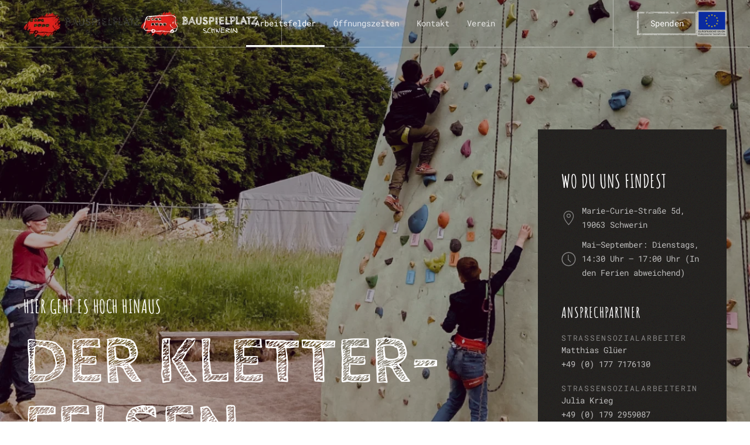

--- FILE ---
content_type: text/html; charset=utf-8
request_url: https://www.bauspielplatz-schwerin.de/arbeitsfelder/der-kletterfelsen
body_size: 28643
content:
<!DOCTYPE html>
<html lang="en-gb" dir="ltr">
    <head>
        <meta name="viewport" content="width=device-width, initial-scale=1">
        <link rel="icon" href="/images/my-images/favicon-bauspielplatz.png" sizes="any">
                <link rel="apple-touch-icon" href="/images/my-images/touch-icon-bauspielplatz.png">
        <meta charset="utf-8">
	<meta name="author" content="Super User">
	<meta name="description" content="Wasser, Feuer, Erde, Luft – Die Natur &amp; ihre Elemente erleben.
Der Bauspielplatz Schwerin ist ein Abenteuerspielplatz in der Marie-Curie-Straße 5d. Hier sind al">
	<meta name="generator" content="Joomla! - Open Source Content Management">
	<title>Der Kletterfelsen</title>
	<link href="/media/system/css/joomla-fontawesome.min.css?ver=4.4.5" rel="preload" as="style" onload="this.onload=null;this.rel='stylesheet'">
<link href="/media/vendor/joomla-custom-elements/css/joomla-alert.min.css?0.2.0" rel="stylesheet" />
	<link href="/templates/yootheme/css/theme.9.css?1746536045" rel="stylesheet" />
	<link href="/templates/yootheme/css/theme.update.css?4.4.5" rel="stylesheet" />
<script type="application/json" class="joomla-script-options new">{"joomla.jtext":{"ERROR":"Error","MESSAGE":"Message","NOTICE":"Notice","WARNING":"Warning","JCLOSE":"Close","JOK":"OK","JOPEN":"Open"},"system.paths":{"root":"","rootFull":"https:\/\/www.bauspielplatz-schwerin.de\/","base":"","baseFull":"https:\/\/www.bauspielplatz-schwerin.de\/"},"csrf.token":"c603e1cc01f8b7f4f9513f7bdc7fafa9"}</script>
	<script src="/media/system/js/core.min.js?ee06c8994b37d13d4ad21c573bbffeeb9465c0e2"></script>
	<script src="/media/vendor/webcomponentsjs/js/webcomponents-bundle.min.js?2.8.0" nomodule defer></script>
	<script src="/media/system/js/messages-es5.min.js?c29829fd2432533d05b15b771f86c6637708bd9d" nomodule defer></script>
	<script src="/media/system/js/joomla-hidden-mail-es5.min.js?b2c8377606bb898b64d21e2d06c6bb925371b9c3" nomodule defer></script>
	<script src="/media/system/js/joomla-hidden-mail.min.js?065992337609bf436e2fedbcbdc3de1406158b97" type="module"></script>
	<script src="/media/system/js/messages.min.js?7f7aa28ac8e8d42145850e8b45b3bc82ff9a6411" type="module"></script>
	<script src="/templates/yootheme/vendor/assets/uikit/dist/js/uikit.min.js?4.4.5"></script>
	<script src="/templates/yootheme/vendor/assets/uikit/dist/js/uikit-icons-pinewood-lake.min.js?4.4.5"></script>
	<script src="/templates/yootheme/js/theme.js?4.4.5"></script>
	<script>document.addEventListener('DOMContentLoaded', function() {
            Array.prototype.slice.call(document.querySelectorAll('a span[id^="cloak"]')).forEach(function(span) {
                span.innerText = span.textContent;
            });
        });</script>
	<script>window.yootheme ||= {}; var $theme = yootheme.theme = {"i18n":{"close":{"label":"Close"},"totop":{"label":"Back to top"},"marker":{"label":"Open"},"navbarToggleIcon":{"label":"Open menu"},"paginationPrevious":{"label":"Previous page"},"paginationNext":{"label":"Next page"},"searchIcon":{"toggle":"Open Search","submit":"Submit Search"},"slider":{"next":"Next slide","previous":"Previous slide","slideX":"Slide %s","slideLabel":"%s of %s"},"slideshow":{"next":"Next slide","previous":"Previous slide","slideX":"Slide %s","slideLabel":"%s of %s"},"lightboxPanel":{"next":"Next slide","previous":"Previous slide","slideLabel":"%s of %s","close":"Close"}}};</script>

    </head>
    <body class="">

        <div class="uk-hidden-visually uk-notification uk-notification-top-left uk-width-auto">
            <div class="uk-notification-message">
                <a href="#tm-main">Skip to main content</a>
            </div>
        </div>

        
        
        <div class="tm-page">

                        


<header class="tm-header-mobile uk-hidden@m tm-header-overlay" uk-header uk-inverse="target: .uk-navbar-container; sel-active: .uk-navbar-transparent">


    
        <div class="uk-navbar-container uk-navbar-transparent">

            <div class="uk-container uk-container-expand">
                <nav class="uk-navbar" uk-navbar="{&quot;align&quot;:&quot;left&quot;,&quot;container&quot;:&quot;.tm-header-mobile&quot;,&quot;boundary&quot;:&quot;.tm-header-mobile .uk-navbar-container&quot;}">

                                        <div class="uk-navbar-left">

                        
                                                    <a uk-toggle href="#tm-dialog-mobile" class="uk-navbar-toggle">

        
        <div uk-navbar-toggle-icon></div>

        
    </a>
                        
                    </div>
                    
                                        <div class="uk-navbar-center">

                                                    <a href="https://www.bauspielplatz-schwerin.de/" aria-label="Back to home" class="uk-logo uk-navbar-item">
    <picture>
<source type="image/webp" srcset="/templates/yootheme/cache/d8/logo-baui-banner-small-dark-d832b467.webp 200w" sizes="(min-width: 200px) 200px">
<img alt="Vision" loading="eager" src="/templates/yootheme/cache/a4/logo-baui-banner-small-dark-a4025774.png" width="200" height="41">
</picture><picture>
<source type="image/webp" srcset="/templates/yootheme/cache/2b/logo-baui-banner-small-light-new-2b6be746.webp 200w" sizes="(min-width: 200px) 200px">
<img class="uk-logo-inverse" alt="Vision" loading="eager" src="/templates/yootheme/cache/66/logo-baui-banner-small-light-new-66c5f38c.png" width="200" height="41">
</picture></a>
                        
                        
                    </div>
                    
                    
                </nav>
            </div>

        </div>

    



    
        <div id="tm-dialog-mobile" class="uk-modal-full" uk-modal>
        <div class="uk-modal-dialog uk-flex">

                        <button class="uk-modal-close-full uk-close-large" type="button" uk-close uk-toggle="cls: uk-modal-close-full uk-close-large uk-modal-close-default; mode: media; media: @s"></button>
            
            <div class="uk-modal-body uk-padding-large uk-margin-auto uk-flex uk-flex-column uk-box-sizing-content uk-width-auto@s" uk-height-viewport uk-toggle="{&quot;cls&quot;:&quot;uk-padding-large&quot;,&quot;mode&quot;:&quot;media&quot;,&quot;media&quot;:&quot;@s&quot;}">

                                <div class="uk-margin-auto-vertical uk-text-center">
                    
<div class="uk-grid uk-child-width-1-1" uk-grid>    <div>
<div class="uk-panel" id="module-menu-dialog-mobile">

    
    
<ul class="uk-nav uk-nav-default uk-nav-center" uk-scrollspy-nav="closest: li; scroll: true;">
    
	<li class="item-120 uk-active uk-parent"><a href="/#arbeitsfelder"> Arbeitsfelder</a>
	<ul class="uk-nav-sub">

		<li class="item-135"><a href="/arbeitsfelder/der-bauspielplatz"> Der Bauspielplatz</a></li>
		<li class="item-136"><a href="/arbeitsfelder/jugendtreff-ost63"> Jugendtreff OST63</a></li>
		<li class="item-138"><a href="/arbeitsfelder/straso63"> Streetwork Straso63</a></li>
		<li class="item-137 uk-active"><a href="/arbeitsfelder/der-kletterfelsen"> Der Kletterfelsen</a></li>
		<li class="item-140"><a href="/arbeitsfelder/das-spielmobil"> Das Spielmobil</a></li>
		<li class="item-139"><a href="/arbeitsfelder/lernort-raben-steinfeld"> Lernort Raben Steinfeld</a></li></ul></li>
	<li class="item-110"><a href="/kontakt#oeffnungszeiten"> Öffnungszeiten</a></li>
	<li class="item-124"><a href="/kontakt"> Kontakt</a></li>
	<li class="item-121"><a href="/verein"> Verein</a></li></ul>

</div>
</div>    <div>
<div class="uk-panel" id="module-102">

    
    
<div class="uk-margin-remove-last-child custom" ><p><a class="uk-button uk-button-primary" href="/verein#spenden">Spenden</a></p></div>

</div>
</div></div>
                </div>
                
                
            </div>

        </div>
    </div>
    
    

</header>




<header class="tm-header uk-visible@m tm-header-overlay" uk-header uk-inverse="target: .uk-navbar-container, .tm-headerbar; sel-active: .uk-navbar-transparent, .tm-headerbar">



        <div uk-sticky media="@m" cls-active="uk-navbar-sticky" sel-target=".uk-navbar-container" cls-inactive="uk-navbar-transparent" animation="uk-animation-slide-top" tm-section-start>
    
        <div class="uk-navbar-container">

            <div class="uk-container uk-container-expand">
                <nav class="uk-navbar" uk-navbar="{&quot;align&quot;:&quot;left&quot;,&quot;container&quot;:&quot;.tm-header &gt; [uk-sticky]&quot;,&quot;boundary&quot;:&quot;.tm-header .uk-navbar-container&quot;}">

                                        <div class="uk-navbar-left">

                                                    <a href="https://www.bauspielplatz-schwerin.de/" aria-label="Back to home" class="uk-logo uk-navbar-item">
    <picture>
<source type="image/webp" srcset="/templates/yootheme/cache/d8/logo-baui-banner-small-dark-d832b467.webp 200w" sizes="(min-width: 200px) 200px">
<img alt="Vision" loading="eager" src="/templates/yootheme/cache/a4/logo-baui-banner-small-dark-a4025774.png" width="200" height="41">
</picture><picture>
<source type="image/webp" srcset="/templates/yootheme/cache/2b/logo-baui-banner-small-light-new-2b6be746.webp 200w" sizes="(min-width: 200px) 200px">
<img class="uk-logo-inverse" alt="Vision" loading="eager" src="/templates/yootheme/cache/66/logo-baui-banner-small-light-new-66c5f38c.png" width="200" height="41">
</picture></a>
                        
                        
                        
                    </div>
                    
                                        <div class="uk-navbar-center">

                        
                                                    
<ul class="uk-navbar-nav" uk-scrollspy-nav="closest: li; scroll: true; target: &gt; * &gt; a[href];">
    
	<li class="item-120 uk-active uk-parent"><a href="/#arbeitsfelder"> Arbeitsfelder</a>
	<div class="uk-drop uk-navbar-dropdown"><div><ul class="uk-nav uk-navbar-dropdown-nav">

		<li class="item-135"><a href="/arbeitsfelder/der-bauspielplatz"> Der Bauspielplatz</a></li>
		<li class="item-136"><a href="/arbeitsfelder/jugendtreff-ost63"> Jugendtreff OST63</a></li>
		<li class="item-138"><a href="/arbeitsfelder/straso63"> Streetwork Straso63</a></li>
		<li class="item-137 uk-active"><a href="/arbeitsfelder/der-kletterfelsen"> Der Kletterfelsen</a></li>
		<li class="item-140"><a href="/arbeitsfelder/das-spielmobil"> Das Spielmobil</a></li>
		<li class="item-139"><a href="/arbeitsfelder/lernort-raben-steinfeld"> Lernort Raben Steinfeld</a></li></ul></div></div></li>
	<li class="item-110"><a href="/kontakt#oeffnungszeiten"> Öffnungszeiten</a></li>
	<li class="item-124"><a href="/kontakt"> Kontakt</a></li>
	<li class="item-121"><a href="/verein"> Verein</a></li></ul>

                        
                    </div>
                    
                                        <div class="uk-navbar-right">

                        
                                                    
<div class="uk-navbar-item" id="module-100">

    
    
<div class="uk-margin-remove-last-child custom" ><p><a class="uk-button uk-button-primary" href="/verein#spenden">Spenden</a></p></div>

</div>

<div class="uk-navbar-item" id="module-101">

    
    
<div class="uk-margin-remove-last-child custom" ><p><img src="/images/my-images/logo-esf-transparent.svg" alt="Europäischer Sozialfonts" width="50" /></p></div>

</div>

                        
                    </div>
                    
                </nav>
            </div>

        </div>

        </div>
    







</header>

            
            

            <main id="tm-main" >

                
                <div id="system-message-container" aria-live="polite"></div>

                <!-- Builder #page -->
<div class="uk-section-secondary uk-section-overlap uk-inverse-light uk-position-relative">
        <div data-src="/templates/yootheme/cache/2a/kletterfelsen-hero-bg-2a4234db.jpeg" data-sources="[{&quot;type&quot;:&quot;image\/webp&quot;,&quot;srcset&quot;:&quot;\/templates\/yootheme\/cache\/1c\/kletterfelsen-hero-bg-1c1b558d.webp 768w, \/templates\/yootheme\/cache\/52\/kletterfelsen-hero-bg-524dee80.webp 1024w, \/templates\/yootheme\/cache\/80\/kletterfelsen-hero-bg-80f00d0a.webp 1366w, \/templates\/yootheme\/cache\/30\/kletterfelsen-hero-bg-3088449d.webp 1600w, \/templates\/yootheme\/cache\/d0\/kletterfelsen-hero-bg-d09d5cf1.webp 1920w, \/templates\/yootheme\/cache\/e6\/kletterfelsen-hero-bg-e653150e.webp 2560w&quot;,&quot;sizes&quot;:&quot;(max-aspect-ratio: 2560\/1616) 158vh&quot;}]" uk-img class="uk-background-norepeat uk-background-cover uk-background-center-right uk-background-fixed uk-section uk-section-large">    
        
                <div class="uk-position-cover" style="background-color: rgba(7, 0, 37, 0.35);"></div>        
        
            
                                <div class="uk-container uk-container-xlarge uk-position-relative">                
                    <div class="uk-grid tm-grid-expand uk-grid-row-large uk-grid-margin-large" uk-grid>
<div class="uk-grid-item-match uk-flex-bottom uk-width-1-3@m uk-width-2-3@l">
    
        
            
            
                        <div class="uk-panel uk-width-1-1">            
                
                    
<div class="uk-h3 uk-text-left@m uk-text-center" uk-parallax="y: 0,20; opacity: 1,0; easing: 0.8; end: 5vh + 5%">        Hier geht es hoch hinaus    </div>
<h1 class="uk-heading-xlarge uk-margin-small uk-text-left@m uk-text-center" uk-parallax="y: 0,60; opacity: 1,0; easing: 0.8; end: 5vh + 5%">        Der Kletter&shy;felsen    </h1>
                
                        </div>            
        
    
</div>
<div class="uk-grid-item-match uk-width-1-5@m uk-width-1-4@l">
        <div class="uk-tile-secondary uk-tile">    
        
            
            
            
                
                    
<h2 class="uk-h3 uk-text-primary">        Wo du uns findest    </h2>
<ul class="uk-list">
    
    
                <li class="el-item">            
        <a href="/kontakt" class="uk-link-toggle">    
        <div class="uk-grid-small uk-child-width-expand uk-flex-nowrap uk-flex-middle" uk-grid>            <div class="uk-width-auto"><span class="el-image uk-text-muted" uk-icon="icon: location; width: 25; height: 25;"></span></div>            <div>
                <div class="el-content uk-panel">Marie-Curie-Straße 5d, 19063 Schwerin</div>            </div>
        </div>
        </a>    
        </li>                <li class="el-item">            
        <a href="/kontakt#oeffnungszeiten" uk-scroll class="uk-link-toggle">    
        <div class="uk-grid-small uk-child-width-expand uk-flex-nowrap uk-flex-middle" uk-grid>            <div class="uk-width-auto"><span class="el-image uk-text-muted" uk-icon="icon: clock; width: 25; height: 25;"></span></div>            <div>
                <div class="el-content uk-panel">Mai–September: Dienstags, 14:30 Uhr – 17:00 Uhr (In den Ferien abweichend)</div>            </div>
        </div>
        </a>    
        </li>        
    
    
</ul>
<h3 class="uk-h4 uk-text-primary">        Ansprechpartner    </h3>
<div class="uk-margin">
    <div class="uk-grid uk-child-width-1-1 uk-child-width-1-2@s uk-child-width-1-1@m uk-grid-medium uk-grid-match" uk-grid>        <div>
<div class="el-item uk-panel uk-margin-remove-first-child">
    
        
            
                
            
            
                                                
                
                    

        
        
        
    
        
                <div class="el-meta uk-h6 uk-text-muted uk-margin-remove-bottom uk-margin-remove-top">Straßen&shy;sozial&shy;arbeiter</div>        
                <div class="el-content uk-panel">Matthias Glüer<br>
<a href="tel:+491777176130" class="uk-link-reset">+49 (0) 177 7176130</a>
</div>        
        
        

                
                
            
        
    
</div></div>
        <div>
<div class="el-item uk-panel uk-margin-remove-first-child">
    
        
            
                
            
            
                                                
                
                    

        
        
        
    
        
                <div class="el-meta uk-h6 uk-text-muted uk-margin-remove-bottom uk-margin-remove-top">Straßen&shy;sozial&shy;arbeiterin</div>        
                <div class="el-content uk-panel">Julia Krieg<br>
<a href="tel:+491792959087" class="uk-link-reset">+49 (0) 179 2959087</a>
</div>        
        
        

                
                
            
        
    
</div></div>
        </div>
</div>
                
            
        
        </div>    
</div></div>
                                </div>                
            
        
        </div>
    
</div>
<div class="uk-section-default uk-section" uk-scrollspy="target: [uk-scrollspy-class]; cls: uk-animation-fade; delay: false;">
    
        
        
        
            
                                <div class="uk-container">                
                    <div class="uk-grid tm-grid-expand uk-grid-row-large uk-grid-margin-large" uk-grid>
<div class="uk-width-1-3@m">
    
        
            
            
            
                
                    
<h2 class="uk-h2" uk-scrollspy-class>        Stelle dich neuen Herausforderungen    </h2><hr class="uk-divider-small" uk-scrollspy-class>
<div class="uk-card uk-card-primary uk-card-small uk-card-body uk-margin-remove-first-child uk-margin uk-width-medium uk-margin-auto uk-text-left" uk-parallax="y: 40,-20; easing: 1">
    
        
            
                
            
            
                                                
                
                    

        
                <h3 class="el-title uk-card-title uk-text-emphasis uk-margin-top uk-margin-remove-bottom">                        Achtung!                    </h3>        
        
    
        
        
                <div class="el-content uk-panel uk-margin-small-top">Bitte vergesst nicht eure <a href="/images/my-images/Klettererlaubnis_Bauspielplatz_Schwerin.pdf" class="uk-link-reset" target="_blank" >Einverständniserklärung</a> mitzubringen!</div>        
        
        

                
                
            
        
    
</div>
                
            
        
    
</div>
<div class="uk-width-2-3@m">
    
        
            
            
            
                
                    <div class="uk-panel uk-margin" uk-scrollspy-class><p>Der Kletterfelsen in Form eines Segels befindet sich auf dem Gelände des Bau­spielplatzes und ist ingesamt elf Meter hoch, mit sieben Umlenkern, stei­genden Schwierigkeits&shy;graden und vielen spektakulären Routen.</p>

<p>Wir nutzen den Felsen primär für un­sere pädagogische Arbeit. Hier lernen Kinder und Jugend&shy;liche sich an­spruchsvollen Aufgaben zu stellen und diese Stück für Stück zu meistern. Jede*r kann sich gut gesichert dieser Herausforderung stellen und daran wachsen.</p>

<p>In den warmen Monaten klettern wir mit Kindern und Jugend&shy;lichen regelmäßig immer dienstags von 14:30 Uhr bis 17:00 Uhr am Felsen. In den Schul-Ferien findet das Klettern nur an bestimmten Terminen statt, die unter den <a href="/kontakt#oeffnungszeiten">Öffnungszeiten</a> zu finden sind.  Eine unterschriebene <a href="/images/my-images/Klettererlaubnis_Bauspielplatz_Schwerin.pdf" target="_blank" >Ein­ver­ständniserklärung</a> der Erzie­hungs&shy;berechtigten ist notwendige Vor­aus­setzung. Gruppen können nach Absprache und mit einem Trainer den Felsen nutzen.</p>

<p>Unser Kooperationspartner ist der <a href="https://www.mbc-schwerin.de/">MBC Schwerin e.V.</a>, der den Kletterfelsen für seine Mitglieder als Trainingsobjekt nutzt.</p></div>
                
            
        
    
</div></div>
                                </div>                
            
        
    
</div>
<div class="uk-section-default uk-section uk-section-small uk-padding-remove-bottom">
    
        
        
        
            
                                <div class="uk-container">                
                    <div class="uk-grid tm-grid-expand uk-child-width-1-1 uk-grid-margin">
<div class="uk-width-1-1">
    
        
            
            
            
                
                    <hr class="uk-divider-icon">
                
            
        
    
</div></div>
                                </div>                
            
        
    
</div>

                
            </main>

            

                        <footer>
                <!-- Builder #footer -->
<div class="uk-section-overlap-flip uk-section-default uk-section-overlap uk-section uk-section-large">
    
        
        
        
            
                                <div class="uk-container uk-container-large">                
                    <div class="uk-grid tm-grid-expand uk-grid-row-large uk-grid-margin-large" uk-grid>
<div class="uk-grid-item-match uk-flex-middle uk-width-1-2@s uk-width-1-4@m">
    
        
            
            
                        <div class="uk-panel uk-width-1-1">            
                
                    
<div class="uk-margin uk-text-left@m uk-text-center">
        <picture>
<source type="image/webp" srcset="/templates/yootheme/cache/23/logo-baui-small-dark-237895e7.webp 220w, /templates/yootheme/cache/1b/logo-baui-small-dark-1b7fe156.webp 279w" sizes="(min-width: 220px) 220px">
<img src="/templates/yootheme/cache/ca/logo-baui-small-dark-ca0f5c5a.png" width="220" height="189" class="el-image" alt loading="lazy">
</picture>    
    
</div>
                
                        </div>            
        
    
</div>
<div class="uk-width-1-2@s uk-width-1-4@m">
    
        
            
            
            
                
                    
<div class="uk-panel uk-margin-remove-first-child uk-margin uk-width-medium@m uk-margin-auto-left uk-text-left@m uk-text-center">
    
        
            
                                                
            
            
                
                
                    

        
                <h3 class="el-title uk-h6 uk-text-muted uk-margin-top uk-margin-remove-bottom">                        Bauspielplatz Schwerin                    </h3>        
        
    
        
        
                <div class="el-content uk-panel uk-margin-top"><p>Geschäftsstelle Verein:<br>Am See 4<br />19065 Raben Steinfeld<br />
    
<a href="tel:+493860501218" class=uk-link-reset>+49 (0) 3860 / 501218</a></p></div>        
        
                <div class="uk-margin-top"><joomla-hidden-mail  is-link="1" is-email="1" first="aW5mbw==" last="YmF1c3BpZWxwbGF0ei1zY2h3ZXJpbi5kZQ==" text="aW5mb0BiYXVzcGllbHBsYXR6LXNjaHdlcmluLmRl" base=""  class="el-link">This email address is being protected from spambots. You need JavaScript enabled to view it.</joomla-hidden-mail></div>        

                
                
            
        
    
</div>
<div class="uk-margin uk-width-medium@m uk-margin-auto-left uk-text-left@m uk-text-center" uk-scrollspy="target: [uk-scrollspy-class];">    <ul class="uk-child-width-auto uk-grid-medium uk-flex-inline uk-flex-middle" uk-grid>
            <li class="el-item">
<a class="el-link uk-icon-link" href="https://de-de.facebook.com/Bauspielplatz.Schwerin/" target="_blank" rel="noreferrer"><span uk-icon="icon: facebook;"></span></a></li>
            <li class="el-item">
<a class="el-link uk-icon-link" href="https://www.instagram.com/bauspielplatz_schwerin/" target="_blank" rel="noreferrer"><span uk-icon="icon: instagram;"></span></a></li>
            <li class="el-item">
<a class="el-link uk-icon-link" href="https://www.youtube.com/channel/UCjqM7xS78xqBFkyv3FttgNw" target="_blank" rel="noreferrer"><span uk-icon="icon: youtube;"></span></a></li>
    
    </ul></div>
                
            
        
    
</div>
<div class="uk-width-1-2@s uk-width-1-4@m">
    
        
            
            
            
                
                    
<h3 class="uk-h6 uk-text-muted uk-text-left@m uk-text-center">        Arbeitsfelder    </h3>
<ul class="uk-list uk-text-left@m uk-text-center">
    
    
                <li class="el-item">            <div class="el-content uk-panel uk-h6"><a href="/arbeitsfelder/der-bauspielplatz" class="el-link uk-link-reset uk-margin-remove-last-child">der Bauspielplatz</a></div>        </li>                <li class="el-item">            <div class="el-content uk-panel uk-h6"><a href="/arbeitsfelder/jugendtreff-ost63" class="el-link uk-link-reset uk-margin-remove-last-child">Jugendtreff OST63</a></div>        </li>                <li class="el-item">            <div class="el-content uk-panel uk-h6"><a href="/arbeitsfelder/straso63" class="el-link uk-link-reset uk-margin-remove-last-child">Streetwork Straso63</a></div>        </li>                <li class="el-item">            <div class="el-content uk-panel uk-h6"><a href="/arbeitsfelder/der-kletterfelsen" class="el-link uk-link-reset uk-margin-remove-last-child">Der Kletterfelsen</a></div>        </li>                <li class="el-item">            <div class="el-content uk-panel uk-h6"><a href="/arbeitsfelder/das-spielmobil" class="el-link uk-link-reset uk-margin-remove-last-child">Das Spielmobil</a></div>        </li>                <li class="el-item">            <div class="el-content uk-panel uk-h6"><a href="/arbeitsfelder/lernort-raben-steinfeld" class="el-link uk-link-reset uk-margin-remove-last-child">Lernort Raben Steinfeld</a></div>        </li>        
    
    
</ul>
                
            
        
    
</div>
<div class="uk-width-1-2@s uk-width-1-4@m">
    
        
            
            
            
                
                    
<h3 class="uk-h6 uk-text-muted uk-text-left@m uk-text-center">        Über Uns    </h3>
<ul class="uk-list uk-text-left@m uk-text-center">
    
    
                <li class="el-item">            <div class="el-content uk-panel uk-h6"><a href="/verein" class="el-link uk-link-reset uk-margin-remove-last-child">Unser Verein</a></div>        </li>                <li class="el-item">            <div class="el-content uk-panel uk-h6"><a href="/kontakt#oeffnungszeiten" uk-scroll class="el-link uk-link-reset uk-margin-remove-last-child">Öffnungszeiten</a></div>        </li>                <li class="el-item">            <div class="el-content uk-panel uk-h6"><a href="/kontakt" class="el-link uk-link-reset uk-margin-remove-last-child">Kontakt</a></div>        </li>                <li class="el-item">            <div class="el-content uk-panel uk-h6"><a href="/verein#spenden" uk-scroll class="el-link uk-link-reset uk-margin-remove-last-child">Jetzt Spenden</a></div>        </li>                <li class="el-item">            <div class="el-content uk-panel uk-h6"><a href="/arbeitsfelder/der-kletterfelsen?view=article&amp;id=31&amp;catid=2" class="el-link uk-link-reset uk-margin-remove-last-child">Impressum</a></div>        </li>                <li class="el-item">            <div class="el-content uk-panel uk-h6"><a href="/arbeitsfelder/der-kletterfelsen?view=article&amp;id=31&amp;catid=2#datenschutz" uk-scroll class="el-link uk-link-reset uk-margin-remove-last-child">Datenschutz</a></div>        </li>        
    
    
</ul>
                
            
        
    
</div></div>
                                </div>                
            
        
    
</div>
<div class="uk-section-default uk-preserve-color uk-light">
        <div style="background-size: 2560px 1150px;" data-src="/templates/yootheme/cache/b1/footer-b1e414f9.jpeg" data-sources="[{&quot;type&quot;:&quot;image\/webp&quot;,&quot;srcset&quot;:&quot;\/templates\/yootheme\/cache\/23\/footer-235077d4.webp 2560w&quot;,&quot;sizes&quot;:&quot;(min-width: 2560px) 2560px&quot;}]" uk-img class="uk-background-norepeat uk-background-bottom-center uk-background-fixed uk-section uk-section-large">    
        
        
        
            
                
                    <div class="uk-grid-margin uk-container uk-container-large"><div class="uk-grid tm-grid-expand uk-child-width-1-1">
<div class="uk-width-1-1@m">
    
        
            
            
            
                
                    
<div class="uk-margin uk-text-center"><a href="#" uk-totop uk-scroll></a></div>
                
            
        
    
</div></div></div>
                
            
        
        </div>
    
</div>            </footer>
            
        </div>

        
        

    </body>
</html>


--- FILE ---
content_type: image/svg+xml
request_url: https://www.bauspielplatz-schwerin.de/images/my-images/logo-esf-transparent.svg
body_size: 23113
content:
<svg width="1164" height="1025.4" viewBox="0 0 1164 1025.4" xmlns="http://www.w3.org/2000/svg">
<g>
</g>
<g>
	<rect opacity="0.5" fill="#FFFFFF" width="1164" height="1025.4"/>
	<rect x="54" y="52.795" fill="#0A2BA0" width="1055.999" height="706"/>
	<polygon fill="#FFDB06" points="351.5,368.701 360.239,395.598 388.521,395.598 365.641,412.221 374.38,439.118 351.5,422.495 
		328.62,439.118 337.359,412.221 314.479,395.598 342.761,395.598 	"/>
	<polygon fill="#FFDB06" points="812.499,368.701 821.239,395.598 849.521,395.598 826.64,412.221 835.38,439.118 812.499,422.495 
		789.62,439.118 798.358,412.221 775.479,395.598 803.761,395.598 	"/>
	<polygon fill="#FFDB06" points="383.075,254.109 391.813,281.008 420.095,281.007 397.216,297.629 405.954,324.526 
		383.073,307.903 360.194,324.526 368.933,297.629 346.054,281.007 374.335,281.007 	"/>
	<polygon fill="#FFDB06" points="782.312,484.609 791.052,511.508 819.333,511.507 796.452,528.129 805.192,555.027 
		782.312,538.404 759.433,555.025 768.171,528.129 745.292,511.507 773.573,511.506 	"/>
	<polygon fill="#FFDB06" points="466.056,169.741 474.795,196.639 503.075,196.638 480.196,213.261 488.935,240.158 
		466.056,223.535 443.177,240.158 451.915,213.261 429.034,196.637 457.315,196.638 	"/>
	<polygon fill="#FFDB06" points="696.558,568.979 705.298,595.876 733.577,595.876 710.698,612.499 719.437,639.396 
		696.556,622.773 673.677,639.395 682.417,612.499 659.534,595.875 687.817,595.875 	"/>
	<polygon fill="#FFDB06" points="581.999,138.201 590.739,165.098 619.021,165.098 596.14,181.721 604.88,208.618 581.999,191.994 
		559.12,208.618 567.858,181.721 544.979,165.098 573.261,165.098 	"/>
	<polygon fill="#FFDB06" points="581.999,599.202 590.739,626.1 619.021,626.1 596.14,642.723 604.878,669.62 581.997,652.997 
		559.118,669.618 567.858,642.723 544.978,626.099 573.259,626.099 	"/>
	<polygon fill="#FFDB06" points="697.942,169.743 706.685,196.64 734.966,196.64 712.083,213.263 720.823,240.16 697.944,223.536 
		675.062,240.161 683.802,213.264 660.923,196.641 689.204,196.64 	"/>
	<polygon fill="#FFDB06" points="467.248,570.451 475.989,597.35 504.271,597.352 481.389,613.973 490.126,640.869 467.247,624.25 
		444.368,640.869 453.108,613.973 430.228,597.35 458.509,597.35 	"/>
	<polygon fill="#FFDB06" points="780.927,254.111 789.667,281.006 817.948,281.006 795.067,297.629 803.806,324.527 
		780.925,307.904 758.044,324.527 766.786,297.629 743.905,281.007 772.188,281.008 	"/>
	<polygon fill="#FFDB06" points="381.687,484.609 390.428,511.506 418.709,511.506 395.826,528.131 404.566,555.027 
		381.686,538.404 358.806,555.025 367.547,528.128 344.666,511.507 372.946,511.506 	"/>
	<g>
		<polygon fill="#222221" points="64.271,837.857 99.964,837.857 99.964,828.326 64.271,828.326 64.271,810.377 102.499,810.377 
			102.499,800.846 53.016,800.846 53.016,868.379 104.02,868.379 104.02,858.746 64.271,858.746 		"/>
		<path fill="#222221" d="M167.901,858.947c2.365-4.393,3.549-11.32,3.549-20.785v-37.316h-11.153v38.229
			c0,6.828-0.745,11.729-2.231,14.703c-2.164,4.055-6.626,6.084-13.385,6.084c-6.626,0-11.12-2.131-13.486-6.389
			c-1.419-2.703-2.13-7.639-2.13-14.805v-37.822h-11.153v37.619c0,9.6,1.148,16.428,3.448,20.482
			c3.987,7.033,11.795,10.547,23.423,10.547c6.489,0,11.796-1.115,15.92-3.346C163.879,864.322,166.279,861.924,167.901,858.947z"/>
		<path fill="#222221" d="M201.059,839.277h6.691c3.65,0,6.32,0.473,8.012,1.418c1.554,0.812,3.041,2.064,4.461,3.752
			c1.555,1.826,3.818,5.037,6.794,9.633l9.431,14.299h13.587l-10.14-15.92c-4.462-7.029-9.093-11.83-13.893-14.398
			c12.303-1.758,18.455-7.943,18.455-18.557c0-7.301-2.806-12.574-8.416-15.818c-3.178-1.893-8.789-2.84-16.832-2.84h-29.406v67.533
			h11.256V839.277z M200.957,810.176h16.426c10.41,0,15.616,3.279,15.616,9.834c0,3.854-1.487,6.559-4.462,8.113
			c-2.434,1.285-6.625,1.926-12.573,1.926h-15.007V810.176z"/>
		<path fill="#222221" d="M313.916,860.064c5.881-6.287,8.821-14.77,8.821-25.453c0-10.611-2.94-19.096-8.821-25.451
			c-5.949-6.354-13.826-9.531-23.627-9.531c-9.87,0-17.779,3.145-23.727,9.43c-5.95,6.355-8.924,14.771-8.924,25.25
			c0,10.748,2.94,19.301,8.822,25.654c5.881,6.354,13.755,9.531,23.626,9.531C300.09,869.494,308.035,866.35,313.916,860.064z
			 M305.602,853.168c-3.787,4.598-8.891,6.896-15.312,6.896c-6.557,0-11.695-2.299-15.412-6.896
			c-3.787-4.527-5.679-10.748-5.679-18.656c0-7.91,1.858-14.096,5.577-18.557c3.717-4.463,8.855-6.693,15.412-6.693
			c14.061,0,21.092,8.518,21.092,25.553C311.279,842.521,309.386,848.641,305.602,853.168z"/>
		<path fill="#222221" d="M389.153,821.025c0-8.045-3.009-13.824-9.024-17.34c-3.381-1.893-9.668-2.84-18.86-2.84h-23.829v67.533
			h11.256v-26.467h13.283c5.542,0,9.938-0.438,13.182-1.316C384.489,838.094,389.153,831.57,389.153,821.025z M372.727,830.252
			c-2.299,1.354-6.084,2.027-11.357,2.027h-12.775v-21.902h12.27c5.609,0,9.531,0.576,11.762,1.725
			c3.312,1.557,4.969,4.598,4.969,9.125C377.594,825.486,375.972,828.494,372.727,830.252z"/>
		<rect x="407.811" y="783.709" fill="#222221" width="9.734" height="10.242"/>
		<path fill="#222221" d="M415.314,800.846l-26.161,67.533h11.864l6.691-18.049h27.582l6.895,18.049h12.371l-27.379-67.533H415.314z
			 M410.954,841.102l6.489-17.744c1.283-3.381,2.5-7.166,3.65-11.357c0.744,2.299,2.196,6.457,4.361,12.473l6.286,16.629H410.954z"
			/>
		<rect x="426.164" y="783.709" fill="#222221" width="9.836" height="10.344"/>
		<rect x="465.202" y="800.846" fill="#222221" width="11.153" height="67.533"/>
		<path fill="#222221" d="M520.768,859.963c-10.342,0-16.122-4.799-17.339-14.4l-10.749,1.016
			c1.081,15.277,10.377,22.916,27.885,22.916c8.18,0,14.636-1.859,19.368-5.578c4.731-3.717,7.099-8.787,7.099-15.209
			c0-5.947-2.231-10.613-6.693-13.994c-3.447-2.703-9.701-5.104-18.759-7.199c-6.084-1.352-10.241-2.736-12.472-4.156
			c-2.164-1.352-3.245-3.246-3.245-5.68c0-5.678,4.563-8.518,13.688-8.518c8.721,0,13.553,3.82,14.5,11.459l10.951-0.609
			c-0.541-13.586-9.125-20.381-25.755-20.381c-7.234,0-13.048,1.725-17.44,5.172c-4.396,3.447-6.592,7.977-6.592,13.588
			c0,5.34,2.062,9.701,6.186,13.08c3.245,2.502,9.261,4.867,18.049,7.098c7.233,1.76,11.797,3.381,13.689,4.867
			c1.893,1.354,2.84,3.346,2.84,5.982C535.979,856.447,530.908,859.963,520.768,859.963z"/>
		<path fill="#222221" d="M589.416,860.064c-12.913,0-19.368-8.586-19.368-25.756c0-16.697,6.591-25.047,19.773-25.047
			c8.449,0,13.925,4.26,16.427,12.777l10.951-2.637c-0.947-3.178-1.927-5.611-2.94-7.301c-4.936-8.314-12.913-12.473-23.931-12.473
			c-9.734,0-17.441,3.145-23.119,9.43c-5.746,6.287-8.619,14.771-8.619,25.453c0,10.816,2.771,19.367,8.314,25.652
			c5.611,6.221,13.249,9.33,22.917,9.33c14.668,0,24.031-7.367,28.088-22.105l-10.952-3.244
			C604.591,854.758,598.744,860.064,589.416,860.064z"/>
		<polygon fill="#222221" points="675.908,828.021 644.678,828.021 644.678,800.846 633.523,800.846 633.523,868.379 
			644.779,868.379 644.779,837.654 675.908,837.654 675.908,868.379 687.062,868.379 687.062,800.846 675.908,800.846 		"/>
		<polygon fill="#222221" points="758.447,858.746 718.699,858.746 718.699,837.857 754.392,837.857 754.392,828.326 
			718.699,828.326 718.699,810.377 756.927,810.377 756.927,800.846 707.443,800.846 707.443,868.379 758.447,868.379 		"/>
		<path fill="#222221" d="M845.285,866.148c3.177-1.826,5.577-4.225,7.199-7.201c2.365-4.393,3.549-11.32,3.549-20.785v-37.316
			h-11.154v38.229c0,6.828-0.744,11.729-2.23,14.703c-2.164,4.055-6.626,6.084-13.385,6.084c-6.626,0-11.121-2.131-13.486-6.389
			c-1.419-2.703-2.129-7.639-2.129-14.805v-37.822h-11.154v37.619c0,9.6,1.148,16.428,3.447,20.482
			c3.988,7.033,11.796,10.547,23.424,10.547C835.854,869.494,841.161,868.379,845.285,866.148z"/>
		<path fill="#222221" d="M927.823,800.846h-10.545l0.202,42.791c0,2.502,0.135,5.004,0.406,7.504v0.607l-2.434-4.156
			l-30.015-46.746h-11.053v67.533h10.444l-0.305-45.123l-0.405-4.969c0.135,0.203,0.27,0.473,0.405,0.811l32.043,49.281h11.255
			V800.846z"/>
		<rect x="949.319" y="800.846" fill="#222221" width="11.154" height="67.533"/>
		<path fill="#222221" d="M1007.218,869.494c10.004,0,17.947-3.145,23.829-9.43c5.881-6.287,8.821-14.77,8.821-25.453
			c0-10.611-2.94-19.096-8.821-25.451c-5.949-6.354-13.825-9.531-23.627-9.531c-9.87,0-17.779,3.145-23.728,9.43
			c-5.949,6.355-8.923,14.771-8.923,25.25c0,10.748,2.94,19.301,8.822,25.654C989.473,866.316,997.347,869.494,1007.218,869.494z
			 M991.906,815.955c3.717-4.463,8.854-6.693,15.413-6.693c14.06,0,21.091,8.518,21.091,25.553c0,7.707-1.894,13.826-5.679,18.354
			c-3.786,4.598-8.89,6.896-15.312,6.896c-6.558,0-11.695-2.299-15.412-6.896c-3.787-4.527-5.679-10.748-5.679-18.656
			C986.329,826.602,988.188,820.416,991.906,815.955z"/>
		<path fill="#222221" d="M1064.305,818.287c0.135,0.203,0.27,0.473,0.405,0.811l32.043,49.281h11.255v-67.533h-10.545l0.202,42.791
			c0,2.502,0.135,5.004,0.406,7.504v0.607l-2.434-4.156l-30.015-46.746h-11.053v67.533h10.444l-0.305-45.123L1064.305,818.287z"/>
		<polygon fill="#222221" points="61.449,940.52 97.485,940.52 97.485,932.877 61.449,932.877 61.449,912.926 99.93,912.926 
			99.93,905.238 52.83,905.238 52.83,970.379 101.439,970.379 101.439,962.691 61.449,962.691 		"/>
		<path fill="#222221" d="M141.953,948.473c0,4.029-0.438,7.102-1.311,9.221c-0.875,2.117-2.363,3.791-4.467,5.02
			c-2.104,1.23-4.354,1.846-6.754,1.846c-2.398,0-4.414-0.602-6.043-1.801s-2.695-2.85-3.199-4.953
			c-0.326-1.451-0.488-4.266-0.488-8.443v-26.172h-7.998v29.238c0,3.406,0.162,5.895,0.488,7.465
			c0.475,2.34,1.296,4.316,2.467,5.932c1.17,1.615,2.961,2.955,5.377,4.021c2.413,1.066,5.013,1.6,7.797,1.6
			c6.311,0,11.301-2.666,14.975-7.998v6.932h7.154v-47.189h-7.998V948.473z"/>
		<path fill="#222221" d="M176.953,923.723c-1.555,1.066-3.252,3.273-5.088,6.621v-7.154h-7.198v47.189h7.998v-24.705
			c0-3.377,0.444-6.488,1.333-9.332c0.592-1.865,1.584-3.324,2.977-4.377c1.393-1.051,2.963-1.576,4.711-1.576
			c1.955,0,3.91,0.578,5.865,1.732l2.754-7.42c-2.784-1.719-5.524-2.578-8.22-2.578
			C180.219,922.123,178.508,922.656,176.953,923.723z"/>
		<path fill="#222221" d="M215.576,922.123c-5.836,0-10.783,1.748-14.842,5.244c-4.857,4.207-7.287,10.68-7.287,19.418
			c0,7.969,2.037,14.07,6.109,18.307c4.073,4.236,9.413,6.354,16.02,6.354c4.117,0,7.916-0.963,11.396-2.889
			s6.133-4.629,7.953-8.109c1.822-3.48,2.733-8.256,2.733-14.33c0-7.494-2.06-13.367-6.177-17.617S222.062,922.123,215.576,922.123z
			 M225.484,960.336c-2.637,3.021-5.939,4.533-9.908,4.533c-4,0-7.317-1.504-9.953-4.51c-2.637-3.008-3.955-7.531-3.955-13.574
			s1.318-10.561,3.955-13.553c2.636-2.992,5.953-4.488,9.953-4.488c3.939,0,7.234,1.504,9.887,4.51
			c2.65,3.008,3.977,7.428,3.977,13.264C229.439,952.709,228.121,957.314,225.484,960.336z"/>
		<path fill="#222221" d="M279.127,925.234c-3.082-2.074-6.637-3.111-10.664-3.111c-3.082,0-5.703,0.6-7.865,1.801
			c-2.162,1.199-4.104,2.998-5.82,5.398v-6.133h-7.287v65.273h7.998V965.49c1.361,1.719,3.102,3.141,5.221,4.266
			c2.117,1.125,4.51,1.689,7.176,1.689c3.644,0,7.116-1.029,10.42-3.088c3.303-2.059,5.82-5.021,7.554-8.887
			c1.732-3.867,2.599-8.213,2.599-13.041c0-4.504-0.785-8.643-2.354-12.42C284.532,930.232,282.207,927.309,279.127,925.234z
			 M276.482,960.359c-2.532,3.006-5.576,4.51-9.131,4.51c-3.496,0-6.473-1.451-8.932-4.355c-2.459-2.902-3.688-7.391-3.688-13.463
			s1.311-10.701,3.933-13.885c2.621-3.186,5.636-4.777,9.042-4.777c3.436,0,6.391,1.496,8.864,4.488s3.71,7.494,3.71,13.508
			C280.281,952.693,279.016,957.352,276.482,960.359z"/>
		<rect x="322.614" y="904.84" fill="#222221" width="8.354" height="9.107"/>
		<rect x="306.041" y="904.84" fill="#222221" width="8.354" height="9.107"/>
		<path fill="#222221" d="M337.678,950.605v-10.664c0-3.555-0.134-6.014-0.4-7.375c-0.475-2.193-1.304-4.008-2.488-5.443
			c-1.186-1.438-3.037-2.629-5.555-3.578c-2.518-0.947-5.791-1.422-9.819-1.422c-4.059,0-7.628,0.557-10.708,1.666
			c-3.082,1.111-5.437,2.697-7.065,4.756c-1.63,2.059-2.8,4.762-3.511,8.109l7.82,1.066c0.859-3.348,2.185-5.682,3.978-7
			c1.792-1.316,4.569-1.977,8.331-1.977c4.028,0,7.064,0.904,9.109,2.711c1.51,1.332,2.266,3.629,2.266,6.887
			c0,0.297-0.016,0.992-0.045,2.088c-3.051,1.066-7.805,1.986-14.263,2.756c-3.17,0.385-5.54,0.785-7.109,1.199
			c-2.133,0.594-4.052,1.467-5.754,2.621c-1.704,1.156-3.081,2.689-4.133,4.6s-1.577,4.021-1.577,6.332
			c0,3.939,1.393,7.176,4.177,9.709c2.784,2.531,6.769,3.799,11.952,3.799c3.141,0,6.08-0.52,8.82-1.555
			c2.74-1.037,5.592-2.814,8.554-5.332c0.237,2.221,0.771,4.162,1.6,5.82h8.354c-1.007-1.807-1.682-3.695-2.021-5.666
			C337.848,962.744,337.678,958.041,337.678,950.605z M329.59,949.629c0,3.525-0.43,6.191-1.288,7.998
			c-1.126,2.34-2.888,4.184-5.288,5.531c-2.398,1.348-5.139,2.021-8.22,2.021c-3.11,0-5.474-0.711-7.087-2.133
			c-1.615-1.422-2.422-3.199-2.422-5.332c0-1.393,0.37-2.658,1.111-3.799c0.74-1.141,1.791-2.006,3.154-2.6
			c1.362-0.592,3.688-1.125,6.977-1.6c5.805-0.828,10.16-1.836,13.062-3.021V949.629z"/>
		<rect x="352.394" y="905.238" fill="#222221" width="7.998" height="9.199"/>
		<rect x="352.394" y="923.189" fill="#222221" width="7.998" height="47.189"/>
		<path fill="#222221" d="M403.656,945.473c-2.236-0.961-6.184-2.199-11.841-3.709c-3.91-1.066-6.265-1.748-7.065-2.045
			c-1.393-0.562-2.414-1.273-3.065-2.133c-0.651-0.828-0.978-1.762-0.978-2.799c0-1.629,0.785-3.051,2.355-4.266
			c1.569-1.215,4.191-1.822,7.864-1.822c3.11,0,5.517,0.682,7.22,2.045s2.733,3.258,3.089,5.688l7.82-1.066
			c-0.504-3.051-1.422-5.488-2.755-7.311c-1.333-1.82-3.398-3.266-6.199-4.332c-2.799-1.066-6.05-1.6-9.752-1.6
			c-2.459,0-4.763,0.318-6.91,0.955c-2.148,0.639-3.844,1.416-5.088,2.334c-1.658,1.186-2.97,2.674-3.932,4.465
			c-0.963,1.793-1.444,3.74-1.444,5.844c0,2.311,0.585,4.42,1.755,6.332c1.17,1.91,2.889,3.406,5.154,4.486
			c2.266,1.082,6.332,2.363,12.197,3.844c4.354,1.098,7.08,2,8.176,2.711c1.57,1.037,2.355,2.459,2.355,4.266
			c0,2.016-0.889,3.77-2.666,5.266s-4.504,2.244-8.176,2.244c-3.645,0-6.48-0.844-8.51-2.533c-2.029-1.688-3.266-4.117-3.71-7.287
			l-7.909,1.244c0.889,5.006,2.939,8.783,6.154,11.33c3.213,2.549,7.887,3.822,14.019,3.822c3.702,0,7.021-0.645,9.953-1.934
			s5.177-3.109,6.731-5.465s2.333-4.865,2.333-7.531c0-2.725-0.638-5.006-1.911-6.844
			C407.648,947.836,405.893,946.436,403.656,945.473z"/>
		<path fill="#222221" d="M448.5,961.98c-2.104,1.926-4.725,2.889-7.865,2.889c-3.91,0-7.08-1.438-9.508-4.311
			c-2.43-2.873-3.645-7.479-3.645-13.818c0-6.25,1.26-10.82,3.777-13.709c2.518-2.887,5.791-4.332,9.82-4.332
			c2.666,0,4.938,0.801,6.82,2.4c1.881,1.6,3.191,3.984,3.932,7.154l7.776-1.201c-0.919-4.768-3.007-8.449-6.265-11.041
			c-3.26-2.592-7.451-3.889-12.575-3.889c-4.059,0-7.813,0.955-11.264,2.867c-3.452,1.91-6.021,4.775-7.71,8.598
			c-1.688,3.82-2.532,8.279-2.532,13.375c0,7.879,1.962,13.93,5.888,18.15c3.924,4.221,9.115,6.332,15.574,6.332
			c5.154,0,9.5-1.533,13.041-4.6c3.539-3.066,5.738-7.309,6.598-12.73l-7.864-1.021C451.936,957.094,450.604,960.055,448.5,961.98z"
			/>
		<path fill="#222221" d="M499.809,924.189c-2.577-1.377-5.613-2.066-9.109-2.066c-5.688,0-10.396,2.164-14.129,6.488v-23.373
			h-7.998v65.141h7.998v-25.816c0-3.703,0.443-6.605,1.332-8.709s2.378-3.77,4.466-4.998c2.089-1.23,4.317-1.844,6.688-1.844
			c3.169,0,5.621,0.91,7.354,2.732c1.733,1.82,2.6,4.732,2.6,8.73v29.904h7.998v-29.904c0-4.621-0.556-8.146-1.666-10.574
			C504.229,927.471,502.386,925.566,499.809,924.189z"/>
		<path fill="#222221" d="M540.83,922.123c-6.518,0-11.82,2.193-15.908,6.576c-4.088,4.385-6.131,10.547-6.131,18.484
			c0,7.674,2.021,13.635,6.064,17.885c4.044,4.252,9.516,6.377,16.418,6.377c5.48,0,9.982-1.334,13.508-4s5.939-6.412,7.243-11.24
			l-8.265-1.023c-1.215,3.377-2.859,5.836-4.932,7.377c-2.074,1.541-4.577,2.311-7.51,2.311c-3.939,0-7.229-1.377-9.864-4.133
			c-2.637-2.754-4.103-6.725-4.399-11.908h35.191c0.029-0.947,0.045-1.658,0.045-2.133c0-7.791-2-13.834-5.998-18.129
			C552.293,924.271,547.139,922.123,540.83,922.123z M527.5,942.252c0.266-4.117,1.65-7.404,4.154-9.863
			c2.502-2.459,5.591-3.689,9.264-3.689c4.059,0,7.361,1.541,9.909,4.621c1.659,1.986,2.666,4.963,3.021,8.932H527.5z"/>
		<path fill="#222221" d="M585.628,923.723c-1.555,1.066-3.251,3.273-5.087,6.621v-7.154h-7.199v47.189h7.998v-24.705
			c0-3.377,0.445-6.488,1.334-9.332c0.592-1.865,1.584-3.324,2.977-4.377c1.393-1.051,2.962-1.576,4.71-1.576
			c1.955,0,3.91,0.578,5.865,1.732l2.755-7.42c-2.785-1.719-5.525-2.578-8.221-2.578
			C588.895,922.123,587.184,922.656,585.628,923.723z"/>
		<path fill="#222221" d="M674.493,936.076c-2.607-1.186-7.414-2.57-14.419-4.154c-7.006-1.586-11.339-3.133-12.997-4.645
			c-1.688-1.51-2.533-3.436-2.533-5.775c0-2.695,1.192-5,3.577-6.91s6.184-2.865,11.397-2.865c5.006,0,8.79,1.051,11.353,3.154
			s4.065,5.215,4.511,9.332l8.264-0.623c-0.148-3.82-1.215-7.242-3.199-10.264s-4.82-5.311-8.509-6.865
			c-3.688-1.555-7.946-2.332-12.774-2.332c-4.385,0-8.369,0.74-11.953,2.221c-3.584,1.482-6.309,3.65-8.176,6.51
			c-1.865,2.859-2.799,5.932-2.799,9.221c0,2.992,0.763,5.693,2.288,8.107c1.525,2.416,3.844,4.438,6.954,6.066
			c2.399,1.273,6.591,2.629,12.574,4.064c5.983,1.438,9.85,2.496,11.598,3.178c2.725,1.037,4.68,2.318,5.865,3.844
			c1.185,1.525,1.777,3.311,1.777,5.354c0,2.016-0.615,3.873-1.844,5.576c-1.229,1.705-3.104,3.045-5.621,4.021
			c-2.519,0.979-5.421,1.467-8.709,1.467c-3.703,0-7.036-0.645-9.998-1.934c-2.962-1.287-5.146-2.977-6.554-5.064
			s-2.304-4.762-2.688-8.02l-8.131,0.711c0.118,4.354,1.311,8.256,3.577,11.707c2.266,3.451,5.391,6.037,9.375,7.754
			s8.924,2.578,14.819,2.578c4.649,0,8.834-0.854,12.552-2.557s6.568-4.088,8.554-7.152c1.984-3.066,2.977-6.332,2.977-9.799
			c0-3.494-0.903-6.582-2.71-9.264C681.083,940.037,678.284,937.824,674.493,936.076z"/>
		<path fill="#222221" d="M715.05,922.123c-5.836,0-10.783,1.748-14.841,5.244c-4.858,4.207-7.287,10.68-7.287,19.418
			c0,7.969,2.036,14.07,6.109,18.307s9.412,6.354,16.019,6.354c4.117,0,7.916-0.963,11.397-2.889
			c3.48-1.926,6.132-4.629,7.953-8.109c1.822-3.48,2.732-8.256,2.732-14.33c0-7.494-2.059-13.367-6.176-17.617
			C726.839,924.25,721.537,922.123,715.05,922.123z M724.959,960.336c-2.638,3.021-5.94,4.533-9.909,4.533
			c-3.999,0-7.317-1.504-9.953-4.51c-2.637-3.008-3.954-7.531-3.954-13.574s1.317-10.561,3.954-13.553
			c2.636-2.992,5.954-4.488,9.953-4.488c3.939,0,7.235,1.504,9.887,4.51c2.65,3.008,3.977,7.428,3.977,13.264
			C728.913,952.709,727.595,957.314,724.959,960.336z"/>
		<path fill="#222221" d="M752.606,963.891l4.933-5.465l25.549-29.947v-5.289H744.52v6.488h19.24c2.605,0,5.612-0.09,9.02-0.268
			l-30.037,34.48v6.488h41.768v-6.887h-21.816C759.553,963.492,756.19,963.625,752.606,963.891z"/>
		<rect x="793.873" y="905.238" fill="#222221" width="7.998" height="9.199"/>
		<rect x="793.873" y="923.189" fill="#222221" width="7.998" height="47.189"/>
		<path fill="#222221" d="M854.532,950.605v-10.664c0-3.555-0.133-6.014-0.399-7.375c-0.475-2.193-1.304-4.008-2.488-5.443
			c-1.186-1.438-3.037-2.629-5.554-3.578c-2.519-0.947-5.792-1.422-9.82-1.422c-4.059,0-7.628,0.557-10.709,1.666
			c-3.081,1.111-5.436,2.697-7.064,4.756c-1.63,2.059-2.799,4.762-3.51,8.109l7.82,1.066c0.858-3.348,2.184-5.682,3.977-7
			c1.792-1.316,4.568-1.977,8.331-1.977c4.028,0,7.065,0.904,9.108,2.711c1.512,1.332,2.267,3.629,2.267,6.887
			c0,0.297-0.016,0.992-0.044,2.088c-3.052,1.066-7.807,1.986-14.264,2.756c-3.17,0.385-5.54,0.785-7.109,1.199
			c-2.133,0.594-4.051,1.467-5.754,2.621c-1.704,1.156-3.081,2.689-4.133,4.6s-1.577,4.021-1.577,6.332
			c0,3.939,1.392,7.176,4.177,9.709c2.784,2.531,6.769,3.799,11.953,3.799c3.139,0,6.079-0.52,8.819-1.555
			c2.74-1.037,5.591-2.814,8.554-5.332c0.236,2.221,0.77,4.162,1.6,5.82h8.354c-1.008-1.807-1.682-3.695-2.021-5.666
			C854.703,962.744,854.532,958.041,854.532,950.605z M846.446,949.629c0,3.525-0.431,6.191-1.289,7.998
			c-1.126,2.34-2.889,4.184-5.287,5.531c-2.4,1.348-5.141,2.021-8.221,2.021c-3.11,0-5.473-0.711-7.087-2.133
			c-1.615-1.422-2.422-3.199-2.422-5.332c0-1.393,0.37-2.658,1.11-3.799s1.792-2.006,3.155-2.6c1.362-0.592,3.688-1.125,6.976-1.6
			c5.806-0.828,10.16-1.836,13.064-3.021V949.629z"/>
		<rect x="869.026" y="905.238" fill="#222221" width="7.998" height="65.141"/>
		<path fill="#222221" d="M899.427,906.061c-1.94,1.289-3.296,2.971-4.065,5.043c-0.563,1.541-0.845,3.896-0.845,7.066v5.02h-7.065
			v6.221h7.065v40.969h7.954V929.41h9.197v-6.221h-9.197v-4.354c0-2.844,0.503-4.783,1.51-5.82s2.726-1.557,5.154-1.557
			c1.481,0,3.051,0.148,4.711,0.445l1.199-6.977c-2.726-0.533-5.214-0.799-7.465-0.799
			C904.084,904.129,901.366,904.771,899.427,906.061z"/>
		<path fill="#222221" d="M939.315,922.123c-5.836,0-10.783,1.748-14.841,5.244c-4.858,4.207-7.287,10.68-7.287,19.418
			c0,7.969,2.036,14.07,6.109,18.307s9.412,6.354,16.019,6.354c4.117,0,7.916-0.963,11.397-2.889
			c3.48-1.926,6.132-4.629,7.953-8.109c1.822-3.48,2.732-8.256,2.732-14.33c0-7.494-2.059-13.367-6.176-17.617
			C951.104,924.25,945.803,922.123,939.315,922.123z M949.225,960.336c-2.638,3.021-5.94,4.533-9.909,4.533
			c-3.999,0-7.317-1.504-9.953-4.51c-2.637-3.008-3.954-7.531-3.954-13.574s1.317-10.561,3.954-13.553
			c2.636-2.992,5.954-4.488,9.953-4.488c3.939,0,7.235,1.504,9.887,4.51c2.65,3.008,3.977,7.428,3.977,13.264
			C953.179,952.709,951.86,957.314,949.225,960.336z"/>
		<path fill="#222221" d="M1007.553,927.678c-1.186-1.658-2.97-3-5.354-4.021s-4.999-1.533-7.843-1.533
			c-6.547,0-11.553,2.594-15.018,7.777v-6.711h-7.199v47.189h7.998v-25.771c0-6.043,1.237-10.146,3.711-12.309
			c2.473-2.162,5.413-3.244,8.82-3.244c2.133,0,3.991,0.482,5.576,1.445c1.584,0.963,2.688,2.25,3.311,3.865
			c0.621,1.615,0.933,4.051,0.933,7.309v28.705h7.998v-29.016c0-3.703-0.148-6.295-0.444-7.775
			C1009.566,931.307,1008.737,929.338,1007.553,927.678z"/>
		<path fill="#222221" d="M1054.194,928.611c-1.393-1.926-3.199-3.488-5.421-4.688c-2.222-1.201-4.755-1.801-7.599-1.801
			c-3.881,0-7.391,1.023-10.53,3.066c-3.141,2.045-5.495,4.984-7.065,8.82s-2.354,8.109-2.354,12.818c0,4.83,0.866,9.102,2.6,12.82
			c1.732,3.717,4.177,6.613,7.331,8.686c3.155,2.074,6.613,3.111,10.375,3.111c5.806,0,10.205-2.34,13.197-7.021v5.955h7.42v-65.141
			h-7.953V928.611z M1051.195,960.58c-2.444,2.859-5.414,4.289-8.909,4.289c-3.466,0-6.473-1.496-9.02-4.488
			c-2.549-2.992-3.822-7.51-3.822-13.553c0-6.25,1.192-10.826,3.577-13.729c2.385-2.904,5.354-4.355,8.909-4.355
			c3.644,0,6.709,1.512,9.197,4.533s3.732,7.76,3.732,14.219C1054.86,953.361,1053.639,957.723,1051.195,960.58z"/>
		<path fill="#222221" d="M1109.258,949.672c-1.274-1.836-3.029-3.236-5.266-4.199c-2.236-0.961-6.184-2.199-11.841-3.709
			c-3.91-1.066-6.266-1.748-7.065-2.045c-1.393-0.562-2.415-1.273-3.065-2.133c-0.652-0.828-0.979-1.762-0.979-2.799
			c0-1.629,0.785-3.051,2.355-4.266c1.569-1.215,4.191-1.822,7.865-1.822c3.109,0,5.517,0.682,7.22,2.045s2.733,3.258,3.089,5.688
			l7.82-1.066c-0.505-3.051-1.422-5.488-2.756-7.311c-1.332-1.82-3.398-3.266-6.198-4.332c-2.799-1.066-6.051-1.6-9.753-1.6
			c-2.459,0-4.762,0.318-6.909,0.955c-2.148,0.639-3.844,1.416-5.088,2.334c-1.659,1.186-2.97,2.674-3.933,4.465
			c-0.963,1.793-1.443,3.74-1.443,5.844c0,2.311,0.584,4.42,1.755,6.332c1.17,1.91,2.888,3.406,5.154,4.486
			c2.266,1.082,6.331,2.363,12.196,3.844c4.355,1.098,7.08,2,8.176,2.711c1.57,1.037,2.355,2.459,2.355,4.266
			c0,2.016-0.889,3.77-2.666,5.266s-4.503,2.244-8.176,2.244c-3.644,0-6.48-0.844-8.509-2.533c-2.029-1.688-3.267-4.117-3.71-7.287
			l-7.91,1.244c0.889,5.006,2.94,8.783,6.154,11.33c3.214,2.549,7.887,3.822,14.02,3.822c3.702,0,7.02-0.645,9.953-1.934
			c2.932-1.289,5.176-3.109,6.731-5.465c1.555-2.355,2.333-4.865,2.333-7.531C1111.169,953.791,1110.531,951.51,1109.258,949.672z"
			/>
	</g>
</g>
</svg>
